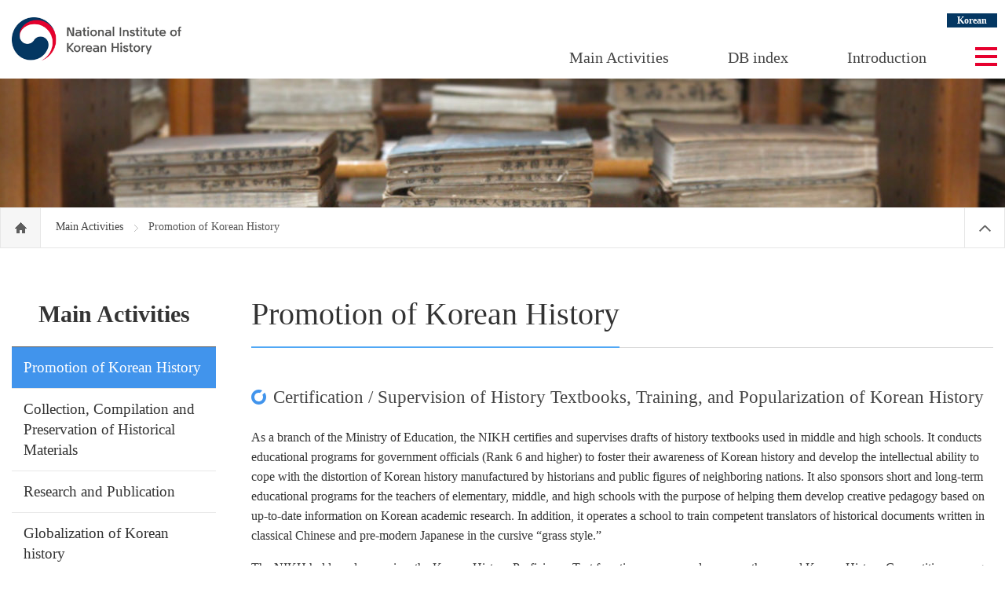

--- FILE ---
content_type: text/html;charset=UTF-8
request_url: https://www.history.go.kr/en/contents/contentsPage.do;jsessionid=83E8BD7642AD8459532182EBD31B302E?groupId=000000000606&menuId=000000000613&pageId=000000000246
body_size: 18680
content:













<!DOCTYPE html>
<html lang="ko">
<head>
<meta charset="UTF-8">
<meta http-equiv="X-UA-Compatible" content="IE=edge,chrome=1">

<meta name="HandheldFriendly" content="true"> <!-- 뷰포트가 지원되지 않을 경우를 대비 -->
<meta name="Generator" content="National Institute Of Korea History">
<meta name="Author" content="National Institute Of Korea History">
<meta name="Keywords" content="National Institute Of Korea History">
<meta name="Description" content="National Institute Of Korea History">
<title>National Institute Of Korea History</title>

<link rel="shortcut icon" href="/images/icon/nikh_icon.ico;jsessionid=Ef_Nc0p0sjR4TZJq3w6yizd82MNdfRvGzvH82Ld6.node10">

<link rel="stylesheet" type="text/css" href="/css/layout.css;jsessionid=Ef_Nc0p0sjR4TZJq3w6yizd82MNdfRvGzvH82Ld6.node10?ver=1.0">
<link rel="stylesheet" type="text/css" href="/css/layout_eng.css;jsessionid=Ef_Nc0p0sjR4TZJq3w6yizd82MNdfRvGzvH82Ld6.node10?ver=0.1">
<link rel="stylesheet" type="text/css" href="/css/swiper.min.css;jsessionid=Ef_Nc0p0sjR4TZJq3w6yizd82MNdfRvGzvH82Ld6.node10">
<link rel="stylesheet" type="text/css" href="/css/sub.css;jsessionid=Ef_Nc0p0sjR4TZJq3w6yizd82MNdfRvGzvH82Ld6.node10?ver=0.6">


<script type="text/javascript" src="/js/jquery-3.5.0.min.js;jsessionid=Ef_Nc0p0sjR4TZJq3w6yizd82MNdfRvGzvH82Ld6.node10"></script>
<script type="text/javascript" src="/js/jquery-migrate-3.5.0.min.js;jsessionid=Ef_Nc0p0sjR4TZJq3w6yizd82MNdfRvGzvH82Ld6.node10"></script>
<script type="text/javascript" src="/js/swiper.min.js;jsessionid=Ef_Nc0p0sjR4TZJq3w6yizd82MNdfRvGzvH82Ld6.node10"></script>
<script type="text/javascript" src="/js/jquery.bxslider.min.js;jsessionid=Ef_Nc0p0sjR4TZJq3w6yizd82MNdfRvGzvH82Ld6.node10"></script>
<script type="text/javascript" src="/js/common.js;jsessionid=Ef_Nc0p0sjR4TZJq3w6yizd82MNdfRvGzvH82Ld6.node10?ver=0.7"></script>

<script type="text/javascript" src="/js/common/makePCookie.js;jsessionid=Ef_Nc0p0sjR4TZJq3w6yizd82MNdfRvGzvH82Ld6.node10"></script>

</head>
<body>
<!--바로가기-->
<div id="accessibility"><a href="#container">Go Contents</a><a href="#gnb">Go Main Menu</a><a href="#footer">Go Footer</a></div>
<!--//바로가기-->





<div id="wrap">

	<!-- header -->
	
















	<div id="header">
		<div class="inner">
			<h1 class="logo">
				<a href="/en/main/main.do;jsessionid=Ef_Nc0p0sjR4TZJq3w6yizd82MNdfRvGzvH82Ld6.node10">
					<img src="/images/eng/logo.jpg;jsessionid=Ef_Nc0p0sjR4TZJq3w6yizd82MNdfRvGzvH82Ld6.node10" alt="National Institute Of Korea History" title="National Institute Of Korea History" />
				</a>
			</h1>

			<ul class="side-link">
				<li>
					<a href="/;jsessionid=Ef_Nc0p0sjR4TZJq3w6yizd82MNdfRvGzvH82Ld6.node10"><strong>Korean</strong></a>
				</li>
			</ul>

			<!-- 테블릿 이하 -->
			<ul class="side-link-m">
				<li class="btn-menu-m">
					<img src="/images/icon/icon_menu02.png;jsessionid=Ef_Nc0p0sjR4TZJq3w6yizd82MNdfRvGzvH82Ld6.node10" alt="All Menu" title="All Menu" />
				</li>
				<li>
					<a href="/;jsessionid=Ef_Nc0p0sjR4TZJq3w6yizd82MNdfRvGzvH82Ld6.node10"><strong>KOR</strong></a>
				</li>
			</ul>

			<div id="gnb" class="pc">
				<span class="btn-close-m"><img src="/images/icon/icon_close02.png;jsessionid=Ef_Nc0p0sjR4TZJq3w6yizd82MNdfRvGzvH82Ld6.node10" alt="Close All Menu" title="Close All Menu" /></span>
				<ul class="menu">
					
						
							
								<li class="m01">
									<a href="javascript:;">Main Activities</a>
									<div class="sub-menu">
										<h2>Main Activities</h2>
										
											<ul class="two-depth">
												
													<li>
														
														
															
															
																
															
															
															
															
														
														<a href="/en/contents/contentsPage.do;jsessionid=Ef_Nc0p0sjR4TZJq3w6yizd82MNdfRvGzvH82Ld6.node10?groupId=000000000606&amp;menuId=000000000613&amp;pageId=000000000246" >
															Promotion of Korean History
														</a>
														
														
													</li>
												
													<li>
														
														
															
															
																
															
															
															
															
														
														<a href="/en/contents/contentsPage.do;jsessionid=Ef_Nc0p0sjR4TZJq3w6yizd82MNdfRvGzvH82Ld6.node10?groupId=000000000606&amp;menuId=000000000614&amp;pageId=000000000247" >
															Collection, Compilation and Preservation of Historical Materials
														</a>
														
														
													</li>
												
													<li>
														
														
															
															
																
															
															
															
															
														
														<a href="/en/contents/contentsPage.do;jsessionid=Ef_Nc0p0sjR4TZJq3w6yizd82MNdfRvGzvH82Ld6.node10?groupId=000000000606&amp;menuId=000000000615&amp;pageId=000000000248" >
															Research and Publication
														</a>
														
														
													</li>
												
													<li>
														
														
															
															
																
															
															
															
															
														
														<a href="/en/contents/contentsPage.do;jsessionid=Ef_Nc0p0sjR4TZJq3w6yizd82MNdfRvGzvH82Ld6.node10?groupId=000000000606&amp;menuId=000000000617&amp;pageId=000000000250" >
															Globalization of Korean history
														</a>
														
														
													</li>
												
											</ul>
										
									</div>
								</li>
							
							
							
						
					
						
							
							
								<li class="m02">
									<a href="javascript:;">DB index</a>
									<div class="sub-menu">
										<h2>DB index</h2>
										
											<ul class="two-depth">
												
													<li>
														
														
															
															
																
															
															
															
															
														
														<a href="/en/contents/contentsPage.do;jsessionid=Ef_Nc0p0sjR4TZJq3w6yizd82MNdfRvGzvH82Ld6.node10?groupId=000000000607&amp;menuId=000000000871&amp;pageId=000000000249" >
															Digitalization of Korean History
														</a>
														
														
													</li>
												
											</ul>
										
									</div>
								</li>
							
							
						
					
						
							
							
							
								<li class="m03">
									<a href="javascript:;">Introduction</a>
									<div class="sub-menu">
										<h2>Introduction</h2>
										
											<ul class="two-depth">
												
													<li>
														
														
															
															
																
															
															
															
															
														
														<a href="/en/contents/contentsPage.do;jsessionid=Ef_Nc0p0sjR4TZJq3w6yizd82MNdfRvGzvH82Ld6.node10?groupId=000000000605&amp;menuId=000000000608&amp;pageId=000000000241" >
															Introduction
														</a>
														
														
													</li>
												
													<li>
														
														
															
															
																
															
															
															
															
														
														<a href="/en/contents/contentsPage.do;jsessionid=Ef_Nc0p0sjR4TZJq3w6yizd82MNdfRvGzvH82Ld6.node10?groupId=000000000605&amp;menuId=000000000609&amp;pageId=000000000242" >
															Brief History
														</a>
														
														
													</li>
												
													<li>
														
														
															
															
																
															
															
															
															
														
														<a href="/en/contents/contentsPage.do;jsessionid=Ef_Nc0p0sjR4TZJq3w6yizd82MNdfRvGzvH82Ld6.node10?groupId=000000000605&amp;menuId=000000000610&amp;pageId=000000000245" >
															General State of Affairs
														</a>
														
														
													</li>
												
													<li>
														
														
															
															
																
															
															
															
															
														
														<a href="/en/contents/contentsPage.do;jsessionid=Ef_Nc0p0sjR4TZJq3w6yizd82MNdfRvGzvH82Ld6.node10?groupId=000000000605&amp;menuId=000000000611&amp;pageId=000000000243" >
															Visitor Information
														</a>
														
														
													</li>
												
													<li>
														
														
															
															
																
															
															
															
															
														
														<a href="/en/contents/contentsPage.do;jsessionid=Ef_Nc0p0sjR4TZJq3w6yizd82MNdfRvGzvH82Ld6.node10?groupId=000000000605&amp;menuId=000000000612&amp;pageId=000000000244" >
															Location
														</a>
														
														
													</li>
												
											</ul>
										
									</div>
								</li>
							
						
					
					<!-- <li class="m01">
						<a href="javascript:;">Main Activities</a>
						<div class="sub-menu">
							<h2>Main Activities</h2>
							<ul class="two-depth">
								<li><a href="m0101_Promotion of Korean History.html">Promotion of Korean History</a></li>
								<li><a href="m0102_Collection, Compilation and Preservation of Historical Materials.html">Collection, Compilation and Preservation of Historical Materials</a></li>
								<li><a href="m0103_Research and Publication.html">Research and Publication</a></li>
                                <li><a href="m0104_Globalization of Korean history.html">Globalization of Korean history</a></li>
							</ul>
						</div>
					</li>
					<li class="m02">
						<a href="javascript:;">DB index</a>
						<div class="sub-menu">
							<h2>DB index</h2>
							<ul class="two-depth">
								<li><a href="m0201_Digitalization of Korean History.html">Digitalization of Korean History</a></li>
							</ul>
						</div>
					</li>
					<li class="m03">
						<a href="javascript:;">Introduction</a>
						<div class="sub-menu">
							<h2> Introduction</h2>
							<ul class="two-depth">
								<li><a href="m0301_Introduction.html">Introduction</a></li>
                                <li><a href="m0302_Brief History.html">Brief History</a></li>
                                <li><a href="m0303_General State of Affairs.html">General State of Affairs</a></li>
                                <li><a href="m0304_Visitor Information.html">Visitor Information</a></li>
                                <li><a href="m0305_Location.html">Location</a></li>
							</ul>
						</div>
					</li> -->
				</ul>
			</div>

			<span class="btn-menu" tabindex="0"><img src="/images/icon/icon_menu.png;jsessionid=Ef_Nc0p0sjR4TZJq3w6yizd82MNdfRvGzvH82Ld6.node10" alt="Open Menu" title="Open Menu" /></span>
		</div>

		<div class="all-menu">
			<div class="inner">
			</div>
		</div>
	</div>

	<div id="shadow_m"></div>


	<!--// header -->

	<!-- 메인 일때 class="main" 서브 일때 class="sub" -->
	<div id="container" class="sub">
		
		
			
				
			
			
			
			
		
		<div id="visual" class="busi"></div><!-- 서브이미지 클래스명 확인 -->
		<div class="location">
			<div class="inner">
				<a href="/en/main/main.do;jsessionid=Ef_Nc0p0sjR4TZJq3w6yizd82MNdfRvGzvH82Ld6.node10">
					<span class="home"><span style="display: none;">home</span></span>
				</a>
				
					
						
							
							
								
								
									
								
								
								
								
							
							<a href="/en/contents/contentsPage.do;jsessionid=Ef_Nc0p0sjR4TZJq3w6yizd82MNdfRvGzvH82Ld6.node10?groupId=000000000606&amp;menuId=000000000613&amp;pageId=000000000246" >
								Main Activities
							</a>
							<span></span>
						
						
					
				
					
						
						
							Promotion of Korean History
						
					
				
				<!-- <span class="home"></span>Main Activities<span></span>Promotion of Korean History -->
                <span class="btn-close"></span>
			</div>
		</div>
		<div class="content-wrap">
			<!-- left-menu -->
			












			<div class="left-menu">
				<h3>
					Main Activities
				</h3>
				<ul class="depth01">
					
						<li class="on initOn">
							
							
								
								
									
								
								
								
								
							
							<a href="/en/contents/contentsPage.do;jsessionid=Ef_Nc0p0sjR4TZJq3w6yizd82MNdfRvGzvH82Ld6.node10?groupId=000000000606&amp;menuId=000000000613&amp;pageId=000000000246" >
								Promotion of Korean History
							</a>
							
							
						</li>
					
						<li >
							
							
								
								
									
								
								
								
								
							
							<a href="/en/contents/contentsPage.do;jsessionid=Ef_Nc0p0sjR4TZJq3w6yizd82MNdfRvGzvH82Ld6.node10?groupId=000000000606&amp;menuId=000000000614&amp;pageId=000000000247" >
								Collection, Compilation and Preservation of Historical Materials
							</a>
							
							
						</li>
					
						<li >
							
							
								
								
									
								
								
								
								
							
							<a href="/en/contents/contentsPage.do;jsessionid=Ef_Nc0p0sjR4TZJq3w6yizd82MNdfRvGzvH82Ld6.node10?groupId=000000000606&amp;menuId=000000000615&amp;pageId=000000000248" >
								Research and Publication
							</a>
							
							
						</li>
					
						<li >
							
							
								
								
									
								
								
								
								
							
							<a href="/en/contents/contentsPage.do;jsessionid=Ef_Nc0p0sjR4TZJq3w6yizd82MNdfRvGzvH82Ld6.node10?groupId=000000000606&amp;menuId=000000000617&amp;pageId=000000000250" >
								Globalization of Korean history
							</a>
							
							
						</li>
					
				</ul>
			</div>

<script type="text/javascript">

/* 초기화 */
$(document).ready(function(){
	
	// 레프트 메뉴 하이라이팅
	$("ul.depth02 li").each(function(index) {
		//console.log("$(this).hasClass(\"on\")=" + $(this).hasClass("on"));
		if ($(this).hasClass("on")) {
			$(this).parent().parent("li").addClass("on").addClass("initOn");
		}
	});
	
	$("ul.depth01 > li").mouseover(function() {
		//console.log("ul.depth01 > li mouseover");
		if (!$(this).hasClass("initOn")) {
			$(this).addClass("on");
		}
	}).mouseout(function() {
		//console.log("ul.depth01 > li mouseover");
		if (!$(this).hasClass("initOn")) {
			$(this).removeClass("on");	
		}
	});
	
});

</script>

			<!-- left-menu -->
			
			<!-- content -->
			












			<div class="content">
				<div class="ctit">
					<h4>
						 Promotion of Korean History
					</h4>
				</div>
				
				<div id="article">
					<div class="section"><strong class="subject">Certification / Supervision of History Textbooks, Training, and Popularization of Korean History</strong>
<p>As a branch of the Ministry of Education, the NIKH certifies and supervises drafts of history textbooks used in middle and high schools. It conducts educational programs for government officials (Rank 6 and higher) to foster their awareness of Korean history and develop the intellectual ability to cope with the distortion of Korean history manufactured by historians and public figures of neighboring nations. It also sponsors short and long-term educational programs for the teachers of elementary, middle, and high schools with the purpose of helping them develop creative pedagogy based on up-to-date information on Korean academic research. In addition, it operates a school to train competent translators of historical documents written in classical Chinese and pre-modern Japanese in the cursive &ldquo;grass style.&rdquo;</p>

<p>The NIKH holds and supervises the Korean History Proficiency Test four times a year, and sponsors the annual Korean History Competition among middle and high school students, both for the purpose of stimulating interest in and promoting correct understanding of Korean history and culture among the younger generation.</p>
</div>

<div class="section"><strong class="subject">Support for Research in Korean History</strong>

<p>The NIKH is engaged in various projects that help promote research on Korean history. Generally speaking, it aims to collect and compile all relevant historical materials scattered in and out of the country. It actively searches for and collects historical materials in various localities in Korea before they are lost to promote studies on regional history. It endeavors to obtain critical information concerning contemporary history through oral interviews with historically important persons. Moreover, it explores and collects Korea-related historical materials preserved in the national archives of the United States, Japan, China, and Russia. Lastly, it supports the research and academic activities related to the interaction between South and North Korea-with the hope of promoting the national goal of the unification of Korea.</p>
</div>

<div class="section"><strong class="subject">Academic Conferences and Inter-Korean Cooperation</strong>

<p>The NIKH organizes and/or supports academic conferences conducive to upgrading the level of research and discussion among scholars of Korean history. It hosts international academic conferences that deal with Korean history from international perspectives. It also sponsors academic exchanges between historians of South and North Korea.</p>
</div>

				</div>
			</div>
			
			<!--// content -->
		</div>
	</div>

	<!-- footer -->
	











	<div id="footer">
		<div class="inner">
			<address>
				Address<span></span>13809, 86 Gyoyukwon-ro, Gwacheon-si, Gyeonggi-do, Republic of Korea<br>
				<em>Tel 82-2-500-8282</em><span></span><em>Fax 82-2-503-8802 (Administration)</em>, <em>82-2-503-8812 (Compiling office)</em>
			</address>
			<div class="copy">
				COPYRIGHT © NATIONAL INSTITUTE OF KOREAN HISTORY ALL RIGHT RESERVED.
			</div>
		</div>
	</div>
	
	<a href="#" class="btn-top"></a><!--Top button -->

	<!--// footer -->
</div>

</body>
</html>
